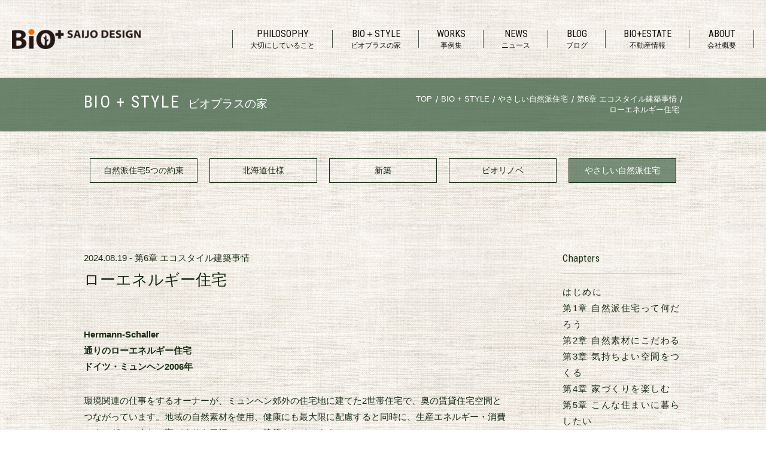

--- FILE ---
content_type: text/html; charset=UTF-8
request_url: https://saijo-d.com/book/chapter-06/361/
body_size: 7818
content:
<!DOCTYPE html>
<html>
<head prefix="og: http://ogp.me/ns# fb: http://ogp.me/ns/ fb#">
<!-- Google Tag Manager -->
<script>(function(w,d,s,l,i){w[l]=w[l]||[];w[l].push({'gtm.start':
new Date().getTime(),event:'gtm.js'});var f=d.getElementsByTagName(s)[0],
j=d.createElement(s),dl=l!='dataLayer'?'&l='+l:'';j.async=true;j.src=
'https://www.googletagmanager.com/gtm.js?id='+i+dl;f.parentNode.insertBefore(j,f);
})(window,document,'script','dataLayer','GTM-PP6JGHD');</script>
<!-- End Google Tag Manager -->
<meta http-equiv="X-UA-Compatible" content="IE=edge">
<meta charset="utf-8">
<title>ローエネルギー住宅 | 書籍 | ビオプラス西條デザイン｜北海道仕様の自然派住宅｜健康な注文住宅の新築・リノベーション</title>
<meta name="description" content="Hermann-Schaller通りのローエネルギー住宅ドイツ・ミュンヘン2006年環境関連の仕事をするオーナーが、ミュンヘン郊外の住宅地に建てた2世帯住宅で、奥の賃貸住宅空間と...">
<meta name="keywords" content="自然派住宅,無添加住宅,北海道,札幌市,木の家,注文住宅,新築一戸建て,自然素材,エコビレッジ,ナチュラルハウス,エコハウス,オーガニック,無垢の木,リフォーム,第6章 エコスタイル建築事情,書籍">
<meta name="viewport" content="width=device-width, initial-scale=1, shrink-to-fit=no">
<meta name="author" content="有限会社ビオプラス西條デザイン">
<meta name="copyright" content="有限会社ビオプラス西條デザイン">
<!-- ▼ FAVICON ▼ -->
<link rel="shortcut icon" href="https://saijo-d.com/data/images/common/favicon.ico" />
<link rel="icon" type="image/x-icon" href="https://saijo-d.com/data/images/common/favicon.ico">
<link rel="apple-touch-icon" sizes="180x180" href="https://saijo-d.com/data/images/common/apple-touch-icon-180x180.png">
<link rel="icon" type="image/png" sizes="192×192" href="https://saijo-d.com/data/images/common/android-chrome-192x192.png">
<meta name="msapplication-TileImage" content="https://saijo-d.com/data/images/common/mstile-144x144.png">
<!-- ▲ FAVICON ▲ -->
<!-- ▼ OGP ▼ -->
<meta property="og:title" content="ローエネルギー住宅 | 書籍 | ビオプラス西條デザイン｜北海道仕様の自然派住宅｜健康な注文住宅の新築・リノベーション" />
<meta property="og:type" content="article" />
<meta property="og:image" content="https://saijo-d.com/data/images/common/ogp.jpg" />
<meta property="og:image:secure_url" content="https://saijo-d.com/data/images/common/ogp.jpg" /> 
<meta property="og:image:width" content="1200" /> 
<meta property="og:image:height" content="630" />
<meta property="og:image:alt" content="有限会社ビオプラス西條デザイン" />
<meta property="og:site_name" content="有限会社ビオプラス西條デザイン" />
<meta property="og:description" content="Hermann-Schaller通りのローエネルギー住宅ドイツ・ミュンヘン2006年環境関連の仕事をするオーナーが、ミュンヘン郊外の住宅地に建てた2世帯住宅で、奥の賃貸住宅空間と..." />
<meta property="og:url" content="https://saijo-d.com/book/chapter-06/361/" />
<!-- ▲ OGP ▲ -->

<link href="https://fonts.googleapis.com/css2?family=Roboto+Condensed&display=swap" rel="stylesheet">
<link rel="stylesheet" href="/data/css/slick.css">
<link rel="stylesheet" href="/data/css/fontawesome-all.min.css">
<link rel="stylesheet" href="/data/css/style.css">

<link rel='dns-prefetch' href='//s.w.org' />
		<script type="text/javascript">
			window._wpemojiSettings = {"baseUrl":"https:\/\/s.w.org\/images\/core\/emoji\/12.0.0-1\/72x72\/","ext":".png","svgUrl":"https:\/\/s.w.org\/images\/core\/emoji\/12.0.0-1\/svg\/","svgExt":".svg","source":{"concatemoji":"https:\/\/saijo-d.com\/webadmin\/wp-includes\/js\/wp-emoji-release.min.js"}};
			/*! This file is auto-generated */
			!function(e,a,t){var n,r,o,i=a.createElement("canvas"),p=i.getContext&&i.getContext("2d");function s(e,t){var a=String.fromCharCode;p.clearRect(0,0,i.width,i.height),p.fillText(a.apply(this,e),0,0);e=i.toDataURL();return p.clearRect(0,0,i.width,i.height),p.fillText(a.apply(this,t),0,0),e===i.toDataURL()}function c(e){var t=a.createElement("script");t.src=e,t.defer=t.type="text/javascript",a.getElementsByTagName("head")[0].appendChild(t)}for(o=Array("flag","emoji"),t.supports={everything:!0,everythingExceptFlag:!0},r=0;r<o.length;r++)t.supports[o[r]]=function(e){if(!p||!p.fillText)return!1;switch(p.textBaseline="top",p.font="600 32px Arial",e){case"flag":return s([127987,65039,8205,9895,65039],[127987,65039,8203,9895,65039])?!1:!s([55356,56826,55356,56819],[55356,56826,8203,55356,56819])&&!s([55356,57332,56128,56423,56128,56418,56128,56421,56128,56430,56128,56423,56128,56447],[55356,57332,8203,56128,56423,8203,56128,56418,8203,56128,56421,8203,56128,56430,8203,56128,56423,8203,56128,56447]);case"emoji":return!s([55357,56424,55356,57342,8205,55358,56605,8205,55357,56424,55356,57340],[55357,56424,55356,57342,8203,55358,56605,8203,55357,56424,55356,57340])}return!1}(o[r]),t.supports.everything=t.supports.everything&&t.supports[o[r]],"flag"!==o[r]&&(t.supports.everythingExceptFlag=t.supports.everythingExceptFlag&&t.supports[o[r]]);t.supports.everythingExceptFlag=t.supports.everythingExceptFlag&&!t.supports.flag,t.DOMReady=!1,t.readyCallback=function(){t.DOMReady=!0},t.supports.everything||(n=function(){t.readyCallback()},a.addEventListener?(a.addEventListener("DOMContentLoaded",n,!1),e.addEventListener("load",n,!1)):(e.attachEvent("onload",n),a.attachEvent("onreadystatechange",function(){"complete"===a.readyState&&t.readyCallback()})),(n=t.source||{}).concatemoji?c(n.concatemoji):n.wpemoji&&n.twemoji&&(c(n.twemoji),c(n.wpemoji)))}(window,document,window._wpemojiSettings);
		</script>
		<style type="text/css">
img.wp-smiley,
img.emoji {
	display: inline !important;
	border: none !important;
	box-shadow: none !important;
	height: 1em !important;
	width: 1em !important;
	margin: 0 .07em !important;
	vertical-align: -0.1em !important;
	background: none !important;
	padding: 0 !important;
}
</style>
	<link rel='stylesheet' id='yarppWidgetCss-css'  href='https://saijo-d.com/webadmin/wp-content/plugins/yet-another-related-posts-plugin/style/widget.css' type='text/css' media='all' />
<link rel='stylesheet' id='wp-block-library-css'  href='https://saijo-d.com/webadmin/wp-includes/css/dist/block-library/style.min.css' type='text/css' media='all' />
<style id='wp-block-library-inline-css' type='text/css'>
.has-text-align-justify{text-align:justify;}
</style>
<link rel='stylesheet' id='jetpack_css-css'  href='https://saijo-d.com/webadmin/wp-content/plugins/jetpack/css/jetpack.css' type='text/css' media='all' />
<style type='text/css'>img#wpstats{display:none}</style><style type="text/css">.broken_link, a.broken_link {
	text-decoration: line-through;
}</style></head>
<body id="book" class="single book chapter-06">
<!-- Google Tag Manager (noscript) -->
<noscript><iframe src="https://www.googletagmanager.com/ns.html?id=GTM-PP6JGHD"
height="0" width="0" style="display:none;visibility:hidden"></iframe></noscript>
<!-- End Google Tag Manager (noscript) -->
<header id="hdr_main">
	<div id="hdr_main_inner">
		<div id="hdr_logo">
			<a href="/">
				<img src="/data/images/common/logo.png" alt="有限会社ビオプラス西條デザイン" />
			</a>
		</div>
		<div id="hdr_gn_wrapper">
			<ul id="hdr_gn">
				<li class="idx haschild">
					<a href="/philosophy/">
						<span class="item en roboto">PHILOSOPHY</span>
						<span class="item ja">大切にしていること</span>
					</a>
                    <span class="arw"></span>
<!--                    <div class="gn_window book">-->
                    <div class="gn_window philosophy">
                        <div class="inner">
                            <ul class="gn_sub">
                                <li class="idx_sub">
                                    <a href="/philosophy/">僕たちが大切にしていること</a>
                                </li>
                                <li class="idx_sub">
                                    <a href="/philosophy/sdgs/">SDGsへの取り組み</a>
                                </li>
                            </ul>
                        </div>
                    </div><!-- // #gn_window -->
				</li>
				<li class="idx haschild">
					<a href="/bioplus-style/">
						<span class="item en roboto">BIO＋STYLE</span>
						<span class="item ja">ビオプラスの家</span>
					</a>
					<span class="arw"></span>
					<div class="gn_window book">
						<div class="inner">
							<div class="left">
								<ul class="gn_sub">
									<li class="idx_sub">
										<a href="/bioplus-style/promises/">自然派住宅 5つの約束</a>
									</li>
									<li class="idx_sub">
										<a href="/bioplus-style/hokkaido-style/">北海道仕様</a>
									</li>
									<li class="idx_sub">
										<a href="/bioplus-style/new-construction/">新築について</a>
									</li>
									<li class="idx_sub">
										<a href="/bioplus-style/renovation/">ビオリノベについて</a>
									</li>
									<li class="idx_sub">
										<a href="/book/">やさしい自然派住宅</a>
									</li>
								</ul>
							</div>
							<div class="right">
								<div class="gn_sub_cnt">
									<div class="img">
										<img src="/data/images/common/book.jpg" alt="" />
									</div>
									<div class="txt">
										<p class="ttl"><span class="small">エコスタイルで暮らす</span><span class="main">やさしい自然派住宅</span></p>
										<p class="msg">人に優しく、地球に優しい自然派住宅つくりかたをまとめた1冊をWeb公開中！ぜひ一度ごらんください。</p>
									</div>
								</div>
								<a class="lnk" href="/book/">やさしい自然派住宅を読む</a>
							</div>
						</div>
					</div><!-- // #gn_window -->
				</li>
				<li class="idx">
					<a href="/works/">
						<span class="item en roboto">WORKS</span>
						<span class="item ja">事例集</span>
					</a>
					<ul class="gn_sub sp">
						<li class="idx_sub">
							<a href="">すべての事例</a>
						</li>
						<li class="idx_sub">
							<a href="">新築</a>
						</li>
						<li class="idx_sub">
							<a href="">ビオリノベ</a>
						</li>
						<li class="idx_sub">
							<a href="">店舗デザイン</a>
						</li>
					</ul>
				</li>
				<li class="idx">
					<a href="/news/">
						<span class="item en roboto">NEWS</span>
						<span class="item ja">ニュース</span>
					</a>
				</li>
				<li class="idx">
					<a href="/blog/">
						<span class="item en roboto">BLOG</span>
						<span class="item ja">ブログ</span>
					</a>
				</li>
				<li class="idx">
					<a href="/estate/">
						<span class="item en roboto">BIO+ESTATE</span>
						<span class="item ja">不動産情報</span>
					</a>
				</li>
				<li class="idx">
					<a href="/about/">
						<span class="item en roboto">ABOUT</span>
						<span class="item ja">会社概要</span>
					</a>
				</li>
			</ul>
			<ul id="hdr_gn_sp">
				<li class="contact">
					<a href="/contact/">資料請求・お問い合わせ</a>
				</li>
				<li class="facebook roboto">
					<a href="https://www.facebook.com/%E6%9C%89%E9%99%90%E4%BC%9A%E7%A4%BE-%E3%83%93%E3%82%AA%E3%83%97%E3%83%A9%E3%82%B9%E8%A5%BF%E6%A2%9D%E3%83%87%E3%82%B6%E3%82%A4%E3%83%B3-118053679979115/" target="_blank">Facebook</a>
				</li>
			</ul>
		</div><!-- // #hdr_gn_wrapper -->
		<a id="hdr_sp">
			<span class="bars">
				<span class="bar top"></span>
				<span class="bar mid"></span>
				<span class="bar bottom"></span>
			</span>
		</a>
	</div>
</header><!-- // #hdr_main -->

<div class="Headline_cmn bioColor_cmn">
    <div class="inner_cmn">
        <div class="ttl_cmn roboto">BIO + STYLE<span><br class="show_480">ビオプラスの家</span></div>
        <div class="breadcrumbs_cmn">
           
           <span property="itemListElement" typeof="ListItem"><a property="item" typeof="WebPage" title="Go to ビオプラス西條デザイン." href="https://saijo-d.com" class="home" ><span property="name">TOP</span></a><meta property="position" content="1"></span> / <span property="itemListElement" typeof="ListItem"><a property="item" typeof="WebPage" title="Go to BIO + STYLE." href="https://saijo-d.com/bioplus-style/" class="book-root post post-book" ><span property="name">BIO + STYLE</span></a><meta property="position" content="2"></span> / <span property="itemListElement" typeof="ListItem"><a property="item" typeof="WebPage" title="Go to やさしい自然派住宅." href="/book/" class="archive book"><span property="name">やさしい自然派住宅</span></a><meta property="position" content="3"></span> / <span property="itemListElement" typeof="ListItem"><a property="item" typeof="WebPage" title="Go to the 第6章 エコスタイル建築事情 やさしい自然派住宅チャプター archives." href="https://saijo-d.com/bookchapter/chapter-06/" class="taxonomy bookchapter" ><span property="name">第6章 エコスタイル建築事情</span></a><meta property="position" content="4"></span> / <span property="itemListElement" typeof="ListItem"><span property="name" class="post post-book current-item">ローエネルギー住宅</span><meta property="url" content="https://saijo-d.com/book/chapter-06/361"><meta property="position" content="5"></span>            
        </div>
    </div>
</div>

<div id="bio_wrapper" class="naturalist single">

    <div id="bps_nav"><ul>
<li><a href="/bioplus-style/promises/">自然派住宅<span class="ib">5つの約束</span></a></li>
<li><a href="/bioplus-style/hokkaido-style/">北海道仕様</a></li>
<li><a href="/bioplus-style/new-construction/">新築</a></li>
<li><a href="/bioplus-style/renovation/">ビオリノベ</a></li>
<li><a class="current" href="/book/">やさしい<span class="ib">自然派住宅</span></a></li>
</ul></div>

    <div class="bio_inner">
        <div class="content_cmn">
            <div id="g_main" class="cmn">
                <article>
					
		                    <div class="meta">
                        <time>2024.08.19</time>
                        <div class="cat chapter-06">- <a href="https://saijo-d.com/bookchapter/chapter-06/">第6章 エコスタイル建築事情</a></div>                    </div>
                    <h1>ローエネルギー住宅</h1>
                    
<p><strong>Hermann-Schaller<br>通りのローエネルギー住宅<br>ドイツ・ミュンヘン2006年</strong></p>



<p>環境関連の仕事をするオーナーが、ミュンヘン郊外の住宅地に建てた2世帯住宅で、奥の賃貸住宅空間とつながっています。地域の自然素材を使用、健康にも最大限に配慮すると同時に、生産エネルギー・消費エネルギーの少ない家づくりを目標にして、建築されています。</p>



<p>木造フレームには、セルロースと亜麻の断熱材を使用。外壁はカラマツの木板壁、内壁は粘土石膏の塗料と天然木で仕上げられていました。室内の床仕上げは、天然無垢の木、コルク、リノリウム、セラミックタイルなどの自然素材を使い、セルフビルドにより自ら施工しています。トイレや庭の散水に雨水を利用しており、電磁波対策などに考慮した健康住宅でもあります。</p>



<p>太陽熱利用の温水パネルを利用した温水配管を壁暖房としてめぐらし、木質バイオマスの暖炉ストーブの熱とともに、蓄熱量の大きな壁に蓄えます。南面の屋根に取り付けられた太陽電池パネルで、年間消費電力の80%をカバーし、1年間の熱消費量は40kWh/㎡を実現しています。</p>



<p>何より感動したのは、カーポート脇にある養蜂用の3個の巣箱。ミツバチがせっせと集めるハチミツは、1年間で140㎏だそうです。庭で養蜂ができるなんて、うらやましいかぎり。エコな住まいと自家製ミツバチパワーで健康な暮らしを実現していました。</p>



<figure class="wp-block-image size-large"><img src="https://saijo-d.com/webadmin/wp-content/uploads/2024/07/100_0372-1024x683.jpg" alt="" class="wp-image-14294" srcset="https://saijo-d.com/webadmin/wp-content/uploads/2024/07/100_0372-1024x683.jpg 1024w, https://saijo-d.com/webadmin/wp-content/uploads/2024/07/100_0372-300x200.jpg 300w, https://saijo-d.com/webadmin/wp-content/uploads/2024/07/100_0372-768x512.jpg 768w, https://saijo-d.com/webadmin/wp-content/uploads/2024/07/100_0372-360x240.jpg 360w, https://saijo-d.com/webadmin/wp-content/uploads/2024/07/100_0372.jpg 1200w" sizes="(max-width: 1024px) 100vw, 1024px" /></figure>



<div class="wp-block-jetpack-tiled-gallery aligncenter is-style-rectangular"><div class="tiled-gallery__gallery"><div class="tiled-gallery__row"><div class="tiled-gallery__col" style="flex-basis:30.842587576742503%"><figure class="tiled-gallery__item"><img srcset="https://i1.wp.com/saijo-d.com/webadmin/wp-content/uploads/2024/07/100_0376.jpg?strip=info&#038;w=600&#038;ssl=1 600w,https://i1.wp.com/saijo-d.com/webadmin/wp-content/uploads/2024/07/100_0376.jpg?strip=info&#038;w=900&#038;ssl=1 900w,https://i1.wp.com/saijo-d.com/webadmin/wp-content/uploads/2024/07/100_0376.jpg?strip=info&#038;w=1146&#038;ssl=1 1146w" alt="" data-height="1146" data-id="14296" data-link="https://saijo-d.com/book/chapter-06/361/attachment/100_0376/" data-url="https://saijo-d.com/webadmin/wp-content/uploads/2024/07/100_0376.jpg" data-width="764" src="https://i1.wp.com/saijo-d.com/webadmin/wp-content/uploads/2024/07/100_0376.jpg?ssl=1" layout="responsive"/></figure></div><div class="tiled-gallery__col" style="flex-basis:69.1574124232575%"><figure class="tiled-gallery__item"><img srcset="https://i0.wp.com/saijo-d.com/webadmin/wp-content/uploads/2024/07/100_0341.jpg?strip=info&#038;w=600&#038;ssl=1 600w,https://i0.wp.com/saijo-d.com/webadmin/wp-content/uploads/2024/07/100_0341.jpg?strip=info&#038;w=800&#038;ssl=1 800w" alt="" data-height="800" data-id="14297" data-link="https://saijo-d.com/book/chapter-06/361/attachment/100_0341/" data-url="https://saijo-d.com/webadmin/wp-content/uploads/2024/07/100_0341.jpg" data-width="1200" src="https://i0.wp.com/saijo-d.com/webadmin/wp-content/uploads/2024/07/100_0341.jpg?ssl=1" layout="responsive"/></figure></div></div></div></div>
                </article>
                <div id="postnavi" class="pagenavi_cmn single_post_navi">
									<ul class="post_page_navi">
											<li><a class="item prev btn_cmn" href="https://saijo-d.com/book/chapter-06/360">前へ</span></a></li>
											<li><a class="item tolist btn_cmn noarw" href="https://saijo-d.com/book/">一覧へ</a></li>
											<li><a class="item next btn_cmn" href="https://saijo-d.com/book/chapter-06/362">次へ</span></a></li>
					
					</ul><!-- post_page_navi -->
				</div><!-- // #postnavi -->
            </div><!-- // #main_book -->

            <aside id="aside_book" class="cmn">
                <div class="side_box">
                    <h3>Chapters</h3>
					<ul class="side_list">
<li><a href="https://saijo-d.com/book/chapter-00/383">はじめに</a></li>
<li><a href="https://saijo-d.com/bookchapter/chapter-01/">第1章 自然派住宅って何だろう</a></li>
<li><a href="https://saijo-d.com/bookchapter/chapter-02/">第2章 自然素材にこだわる</a></li>
<li><a href="https://saijo-d.com/bookchapter/chapter-03/">第3章 気持ちよい空間をつくる</a></li>
<li><a href="https://saijo-d.com/bookchapter/chapter-04/">第4章 家づくりを楽しむ</a></li>
<li><a href="https://saijo-d.com/bookchapter/chapter-05/">第5章 こんな住まいに暮らしたい</a></li>
<li><a href="https://saijo-d.com/bookchapter/chapter-06/">第6章 エコスタイル建築事情</a></li>
<li><a href="https://saijo-d.com/bookchapter/chapter-07/">第7章 循環する暮らし</a></li>
<li><a href="https://saijo-d.com/book/chapter-99/380">終わりに</a></li>
					</ul><!-- // .side_list -->
                </div>
				            </aside><!-- // #aside_book -->
        </div><!-- // .content_cmn -->
    </div><!-- // .bio_inner -->
		
	<div id="bps_nav"><ul>
<li><a href="/bioplus-style/promises/">自然派住宅<span class="ib">5つの約束</span></a></li>
<li><a href="/bioplus-style/hokkaido-style/">北海道仕様</a></li>
<li><a href="/bioplus-style/new-construction/">新築</a></li>
<li><a href="/bioplus-style/renovation/">ビオリノベ</a></li>
<li><a class="current" href="/book/">やさしい<span class="ib">自然派住宅</span></a></li>
</ul></div>
		
	</div><!--.news_wrapper end-->


<ul id="fixed_links">
	<li class="event"><a class="roboto" href="/news/category/event/">EVENT</a></li>
	<li class="contact"><a class="ja" href="/contact/">資料請求<br />お問い合わせ</a></li>
	<li class="facebook"><a class="roboto" href="https://www.facebook.com/%E6%9C%89%E9%99%90%E4%BC%9A%E7%A4%BE-%E3%83%93%E3%82%AA%E3%83%97%E3%83%A9%E3%82%B9%E8%A5%BF%E6%A2%9D%E3%83%87%E3%82%B6%E3%82%A4%E3%83%B3-118053679979115/" target="_blank">Facebook</a></li>
</ul>

<footer id="ftr_main">
	<div class="footer_flexbox">
		<div class="footer_logo_box">
			<div><img src="/data/images/common/footer_logo.png" alt="">
			</div>
			<div class="corporate_name">有限会社ビオプラス西條デザイン</div>
		</div>
		<div class="footer_adress_box">
			<address class="head_office">本社<br>
				〒002-8081　<span class="ib">北海道札幌市北区百合が原4丁目8-1</span><br>
				TEL　<a href="tel:0117748599">011-774-8599</a>／<span class="ib">FAX　011-774-8581</span></address>
			<address>伊達支社<br>
				〒052-0014　<span class="ib">北海道伊達市舟岡50-28</span><br>
				TEL　<a href="tel:0142220138">0142-22-0138</a>／<span class="ib">FAX　0142-22-0139</span></address>
		</div>
		<div class="footer_contact_box">
			<a href="/contact/" class="contact_box">お問い合わせ・資料請求</a>
			<a href="https://www.facebook.com/%E6%9C%89%E9%99%90%E4%BC%9A%E7%A4%BE-%E3%83%93%E3%82%AA%E3%83%97%E3%83%A9%E3%82%B9%E8%A5%BF%E6%A2%9D%E3%83%87%E3%82%B6%E3%82%A4%E3%83%B3-118053679979115/" class="facebook_box" target="_blank">Facebook</a>
		</div>
	</div>
	<div class="footer_bottom">
		<div class="privacypolicy_box"><a href="/privacy-policy/">プライバシーポリシーについて</a></div>

		<div class="copyright_box"><small>Copyright &copy; BIO+SAIJO DESIGN All Rights Reserved.</small></div>
	</div>
</footer>

<script type="text/javascript" src="https://ajax.googleapis.com/ajax/libs/jquery/1.11.3/jquery.min.js"></script>
<script type="text/javascript" src="/data/js/slick.min.js"></script>
<script type="text/javascript" src="/data/js/function.js"></script>
<link rel='stylesheet' id='jetpack-block-tiled-gallery-css'  href='https://saijo-d.com/webadmin/wp-content/plugins/jetpack/_inc/blocks/tiled-gallery/view.css' type='text/css' media='all' />
<script type='text/javascript' src='https://saijo-d.com/webadmin/wp-includes/js/wp-embed.min.js'></script>
<script type='text/javascript' src='https://saijo-d.com/webadmin/wp-includes/js/dist/vendor/wp-polyfill.min.js'></script>
<script type='text/javascript'>
( 'fetch' in window ) || document.write( '<script src="https://saijo-d.com/webadmin/wp-includes/js/dist/vendor/wp-polyfill-fetch.min.js"></scr' + 'ipt>' );( document.contains ) || document.write( '<script src="https://saijo-d.com/webadmin/wp-includes/js/dist/vendor/wp-polyfill-node-contains.min.js"></scr' + 'ipt>' );( window.DOMRect ) || document.write( '<script src="https://saijo-d.com/webadmin/wp-includes/js/dist/vendor/wp-polyfill-dom-rect.min.js"></scr' + 'ipt>' );( window.URL && window.URL.prototype && window.URLSearchParams ) || document.write( '<script src="https://saijo-d.com/webadmin/wp-includes/js/dist/vendor/wp-polyfill-url.min.js"></scr' + 'ipt>' );( window.FormData && window.FormData.prototype.keys ) || document.write( '<script src="https://saijo-d.com/webadmin/wp-includes/js/dist/vendor/wp-polyfill-formdata.min.js"></scr' + 'ipt>' );( Element.prototype.matches && Element.prototype.closest ) || document.write( '<script src="https://saijo-d.com/webadmin/wp-includes/js/dist/vendor/wp-polyfill-element-closest.min.js"></scr' + 'ipt>' );
</script>
<script type='text/javascript' src='https://saijo-d.com/webadmin/wp-includes/js/dist/dom-ready.min.js'></script>
<script type='text/javascript'>
/* <![CDATA[ */
var Jetpack_Block_Assets_Base_Url = "https:\/\/saijo-d.com\/webadmin\/wp-content\/plugins\/jetpack\/_inc\/blocks\/";
/* ]]> */
</script>
<script type='text/javascript' src='https://saijo-d.com/webadmin/wp-content/plugins/jetpack/_inc/blocks/tiled-gallery/view.js'></script>
<script type='text/javascript' src='https://stats.wp.com/e-202603.js' async='async' defer='defer'></script>
<script type='text/javascript'>
	_stq = window._stq || [];
	_stq.push([ 'view', {v:'ext',j:'1:8.8.5',blog:'181237948',post:'361',tz:'9',srv:'saijo-d.com'} ]);
	_stq.push([ 'clickTrackerInit', '181237948', '361' ]);
</script>
</body>
</html>

--- FILE ---
content_type: application/javascript
request_url: https://saijo-d.com/data/js/function.js
body_size: 3761
content:
$(function(){
var w,h;
/*
WINDOW SIZE RESET
------------------------------------------------------------*/
w = window.innerWidth;
h = $(window).height();

/*================================================================

Page Scroller

==================================================================*/
$('a[href^=#]').click(function() {
	var PSclSpeed = 400,
	PSclHref= $(this).attr("href"),
	PSclTarget = $(PSclHref === "#" || PSclHref === "" ? 'html' : PSclHref),
	PSclPosition = PSclTarget.offset().top;
	$('body,html').stop().animate({scrollTop:PSclPosition}, PSclSpeed, 'swing');
	return false;
});
//スクロールしてトップ
$('#pagetop').click(function (){
	$('body,html').animate({
		scrollTop: 0
	}, 500);
	return false;
});

/*================================================================

Odd Tr Add Class

==================================================================*/
	$("tr:odd").addClass("jsOdd");
	
/*================================================================

Display None

==================================================================*/
	$(".jsDispN").css({"display":"none"});

/*================================================================

Child Link

==================================================================*/
	$('.jsChildLink').click(function() {
		window.location = $(this).find('a').attr('href');
		return false;
	});
/*================================================================

Scroll Text

==================================================================*/
var SclTxt_w, SclTxt_w_p;
$('.jsSclTxt').hover(function() {
	SclTxt_w = $(this).width();
	SclTxt_w_p = $(this).parent().width();
	if(SclTxt_w_p < SclTxt_w) {
		$(this).addClass('Hovering');
	}
},function(){
	$(this).removeClass('Hovering');
});
/*================================================================

ADD BODY CLASS

==================================================================*/
$('#hdr_sp').click(function() {
	$('body').toggleClass( 'spopen' );
});

/*================================================================

TOO LONG SELECT ITEM (Selectの選択肢が長すぎて、Iphoneなどで省略されてしまう場合の対策)

==================================================================*/
var selects = document.querySelectorAll("select");
for (var i = 0; i < selects.length; i++ ){
	selects[i].appendChild(document.createElement("optgroup"));
}
/*================================================================

現在のページのリンクをハイライト.
要素の指定や付加クラス名は適宜変えてください

==================================================================*/
var url = window.location;
$('li a[href="'+url+'"]').addClass('activelink');

/*
HEADER GN SUBWINDOW
------------------------------------------------------------*/
if(w > 768){
   $('#hdr_gn .idx.haschild').hover(
		function(){
			$(this).children('.gn_window').stop().fadeIn(500);
			$(this).children('.arw').stop().fadeIn(500);
		}, function(){
			$(this).children('.gn_window').stop().fadeOut(500);
			$(this).children('.arw').stop().fadeOut(500);
		}
	);
}

/*================================================================

FADE SLIDER

==================================================================*/
var 	SldImg 		= $('#SliderImg .sldimg'),
		SldMax 		= SldImg.size(), /* スライドの枚数 */
		SldCount 	= 0,
		timerID;
$.fn.DoSlide = function(SldCount){
	clearTimeout(timerID);
	SldCount++;
	if(SldCount > SldMax){SldCount = 1;}
	$('#sld_'+SldCount).addClass('current').fadeIn(4000).find('div').stop().animate({'rotate':'0.001deg',scale:1.08}, 0).animate({scale:1.0}, 10000);
	SldImg.not('#sld_'+SldCount).removeClass('current').fadeOut(4000);
	$('#home_mv_nav li a').removeClass('current');
	$('#home_mv_nav li a').eq(SldCount - 1).addClass('current');
	$('#home_mv_main').removeClass().addClass('sld_'+SldCount);
	
	/*$('#sld_1.current').parent().parent().find('.msg').css('color', '#192C14');
	$('#sld_2.current').parent().parent().find('.msg').css('color', '#fff');
	$('#sld_3.current').parent().parent().find('.msg').css('color', '#fff');*/
	
	timerID = setTimeout(function(){$('#SliderImg').DoSlide(SldCount);}, 8000);
};
$('#home_mv_nav li a').on('click', function(){
	var target = $(this).data('target').split('_');
	var SldCount = parseInt(target[1])-1;
	$('#SliderImg').DoSlide(SldCount);
});
/*
TOPメインスライドの文字カラー変更
------------------------------------------------------------*/

/*//////////////////////////////////////////////////////////////////

LABEL

//////////////////////////////////////////////////////////////////*/
$('input[type="radio"]').change( function() {  
	var this_name = $(this).attr('name');
	$('input[name="' + this_name + '"]').not(this).parent('label').removeClass('checked');
	$(this).parent('label').addClass('checked');
});
$('input[type="checkbox"]').change( function() {
	$(this).parent('label').toggleClass('checked');
});
/*//////////////////////////////////////////////////////////////////

SLICK

//////////////////////////////////////////////////////////////////*/
$('.t_news_slide').slick({
	appendArrows: $('.top_news_slick_box .sld_arrows'),
	slidesToShow: 4,
	slidesToScroll: 1,
	prevArrow: '<a class="slide-arrow t_news_prev-arrow"><img src="data/images/common/slide_prev.png"></a>',
	nextArrow: '<a class="slide-arrow t_news_next-arrow"><img src="data/images/common/slide_next.png"></a>',
	autoplay: true,
	autoplaySpeed: 3000,
	speed:1000,
	responsive: [{
			breakpoint: 980,
			settings: {
				slidesToShow: 3
			}
		},
		{
			breakpoint: 780,
			settings: {
				slidesToShow: 2,
			}
		}, {
			breakpoint: 640,
			settings: 'unslick'
		}
	]
});
$('.t_blog_slide').slick({
	appendArrows: $('.top_blog_slick_box .sld_arrows'),
	slidesToShow: 4,
	slidesToScroll: 1,
	prevArrow: '<a class="slide-arrow t_blog_prev-arrow"><img src="data/images/common/slide_prev.png"></a>',
	nextArrow: '<a class="slide-arrow t_blog_next-arrow"><img src="data/images/common/slide_next.png"></a>',
	autoplay: true,
	autoplaySpeed: 3000,
	speed:1000,
	responsive: [{
			breakpoint: 980,
			settings: {
				slidesToShow: 3
			}
		},
		{
			breakpoint: 780,
			settings: {
				slidesToShow: 2,
			}
		}, {
			breakpoint: 640,
			settings: 'unslick'
		}
	]
});

/*================================================================

WINDOW LOAD

==================================================================*/
$(window).on('load', function() {
	/*
	WINDOW SIZE SET
	------------------------------------------------------------*/
	w = window.innerWidth;
	h = $(window).height();
	/*
	LABEL
	------------------------------------------------------------*/
	$('input[type="checkbox"]:checked, input[type="radio"]:checked').parent('label').addClass('checked');
	
    /*
	HOME SLIDER
	------------------------------------------------------------*/
	timerID = setTimeout(function(){$('#SliderImg').DoSlide(0);},0);
    
	/*
	アイテムをフェードイン用意
	------------------------------------------------------------*/
	$('.atp_fadein').children().not('.show').css({
		'opacity':'0'
	});
    
    
	// -------------------------------------------------------------------
	// htmlタグに以下のブラウザ判別用クラスを追加します
	// cf. https://kantaro-cgi.com/blog/javascript/add_class_every_browsers.html
	// cf. http://www.webdesignleaves.com/wp/jquery/703/
	// -------------------------------------------------------------------
	/*
		htmlタグに以下のブラウザ判別用クラスを追加します。
		例えばIE6なら <html class="ie ie6"> となります。
		対象：ie, chrome, firefox, oepra, sagari
		※一応将来のバージョンにも対応してるのでIE99でも「class="ie ie99"」となります。
		※ブラウザ名は全て小文字指定、バージョン指定の部分は、最初のマイナーバージョンまで、小数点の0のみはピリオドごと消える、「.」は「_」になる。
		例：「Safari」→「safari」
		例：「IE11.0」→「ie11」
		例：「IE5.5」→「ie5_5」
		例：「Safari5.1.7」→「safari5_1」
	*/
	function addBrowserClass() {
		var __add = function(name, ver){
			if(document.documentElement.className){ document.documentElement.className += ' '; }
			document.documentElement.className += name + (ver!=='' ? ' ' + name+(ver*1).toString().replace('.','_') : '');
		}
		var userAgent = window.navigator.userAgent.toLowerCase();
		var appVersion = window.navigator.appVersion.toLowerCase();
		
		if(userAgent.indexOf('edge') !== -1) { __add('edge', ''); } else {
			if( get = userAgent.match( /msie (\d+(\.\d+)?)/i ) )              { __add('ie',      get[1]); }
			else if( get = userAgent.match( /Trident.+rv\:(\d+(\.\d+)?)/i ) ) { __add('ie',      get[1]); }
			else if( get = userAgent.match( /chrome\/(\d+(\.\d+)?)/i ) )      { __add('chrome',  get[1]); }
			else if( get = userAgent.match( /firefox\/(\d+(\.\d+)?)/i ) )     { __add('firefox', get[1]); }
			else if( get = userAgent.match( /opera\/(\d+(\.\d+)?)/i ) )       { __add('opera',   get[1]); }
			else if( get = userAgent.match( /safari\/(\d+(\.\d+)?)/i ) )      { __add('safari',  get[1]); }
		}
		
		if(userAgent.indexOf('win') !== -1){
			// Windowsでの処理
			__add('win',  '');
		} else if(userAgent.indexOf('mac') !== -1) {
			// Macでの処理
			__add('mac',  '');
		}

		// ついでにモバイルOS情報を付加する→ios(iphone, ipad, ipod), android
		if( get = userAgent.match( /iPhone OS (\d+(\.\d+)?)/i ) )    { __add('ios',     get[1]); }
		if( get = userAgent.match( /iPhone;/i ) )                    { __add('iphone',  ''); }
		else if( get = userAgent.match( /iPod;/i ) )                 { __add('ipod',    ''); }
		else if( get = userAgent.match( /iPad;/i ) )                 { __add('ipad',    ''); }
		else if( get = userAgent.match( /Android (\d+(\.\d+)?)/i ) ) { __add('android', get[1]); }
	}
	addBrowserClass();

});


/*================================================================

WINDOW RESIZE

==================================================================*/
$(window).on('load resize', function(){
	/*
	WINDOW SIZE RESET
	------------------------------------------------------------*/
	w = window.innerWidth;
	h = $(window).height();
	
	/*
	Header GN Subwindow
	------------------------------------------------------------*/
	if( w <= 1020 && w > 880 ){
		var hdradj1 = $('#hdr_gn li').eq(0).innerWidth();
		$('.gn_window').css({ 'left' : - hdradj1 + 'px' , 'right' : '' });
	} else if( w <= 880 && w > 768 ) {
		$('.gn_window').css({ 'left' : 'auto', 'right' : - $('#hdr_gn').innerWidth() / 2 - 20 + 'px' });
	} else {
		$('.gn_window').css({ 'left' : '' , 'right' : '' });
	}

});
/*================================================================

WINDOW SCROLL

==================================================================*/
$(window).scroll(function () {
	/*
	WINDOW SIZE RESET
	------------------------------------------------------------*/
	w = window.innerWidth;
	h = $(window).height();
	
	console.log('scrolled');
	
	if ($(this).scrollTop() > 100) {
		$('body').addClass('scrolled');
	} else {
		$('body').removeClass('scrolled');
	}

	/*
	アイテムをフェードイン
	------------------------------------------------------------*/
	var delaySpeed = 150;
	var fadeSpeed = 1500;

	$('.atp_fadein').each(function(){
		var POS = $(this).offset().top;
		var scroll = $(window).scrollTop();
		if (scroll > POS - h + h/5){
			$(this).children().not('.show').each(function(i){
				$(this).delay(i*(delaySpeed)).animate({
					'opacity':'1'
				},fadeSpeed);
			});
		}
	});
	$('.atp_fadefloat').each(function(){
		var elemPos = $(this).offset().top;
		var scroll = $(window).scrollTop();
		var windowHeight = $(window).height();
		if (scroll > elemPos - windowHeight + 200){
			$(this).addClass('scrolled');
		}
	});
	$('.atp_scrollbang').each(function(){
		var elemPos = $(this).offset().top;
		var scroll = $(window).scrollTop();
		var windowHeight = $(window).height();
		if (scroll > elemPos - windowHeight + 200){
			$(this).addClass('bang');
		}
	});
	
});



$(function() {
    $('.bio_slider').slick({
        autoplay:false,
        autoplaySpeed:5000,
        dots:true,
        slidesToShow:1,
        prevArrow: '<img src="/data/images/bio/bio_slide_arrow_prev.png" class="slide-arrow prev-arrow">',
        nextArrow: '<img src="/data/images/bio/bio_slide_arrow_next.png" class="slide-arrow next-arrow">',
    });
    $('.bio_slider .slick-dots button').text('');
});




});